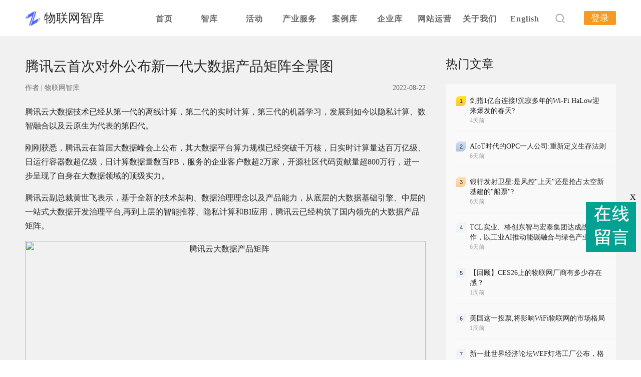

--- FILE ---
content_type: text/html; charset=UTF-8
request_url: https://www.iot101.com/news/4566.html
body_size: 8785
content:
<html>
<head>
<meta charset="utf-8">
<meta data-n-head="1" data-hid="keywords" name="keywords" content="腾讯,云,大数据">
<meta data-n-head="1" data-hid="description" name="description" content="算力规模突破千万核，腾讯云首次公布大数据产品全景图...">
<link rel="icon" href="https://www.iot101.com/favicon.ico">
<title>腾讯云首次对外公布新一代大数据产品矩阵全景图</title>
<link href="/static/css/chunk-vendors.61ee8d30.css" rel="stylesheet">
<link href="/static/css/app.3ea0d739.css" rel="stylesheet">
<link rel="stylesheet" type="text/css" href="/static/css/chunk-1f9a364c.6fbbbb91.css">
<link rel="stylesheet" type="text/css" href="/static/css/style1.css">

<meta content="width=device-width, initial-scale=1" name="viewport" />
    <!-- 主要css开始 -->
    <!--<link href="https://www.iot101.com/static/assets/icon/css/icon.css" rel="stylesheet" type="text/css" />
    <link href="https://www.iot101.com/static/assets/global/css/pc.css" rel="stylesheet" type="text/css" />-->
    <!-- 主要css结束 -->
    <!-- 风格css开始 -->
    
    <!-- 风格css结束 -->
    <!-- 系统懒人版js(所有自建模板引用) -->
    <script type="text/javascript">var is_mobile_cms = '';var web_dir = '/';</script>
    <script src="https://www.iot101.com/api/language/zh-cn/lang.js" type="text/javascript"></script>
    <script src="/static/assets/global/plugins/jquery.min.js" type="text/javascript"></script>
    <script src="/static/assets/js/cms.js" type="text/javascript"></script>
    <!-- 系统懒人版js结束 -->
    
</head>
<body>

<div id="app" style="display: block;">
  <script>
  var _hmt = _hmt || [];
  (function () {
    var hm = document.createElement("script");
    hm.src = "https://hm.baidu.com/hm.js?089057d60017d194f1b3de37e4054459";
    var s = document.getElementsByTagName("script")[0];
    s.parentNode.insertBefore(hm, s);
  })();
</script>
<script>
var _hmt = _hmt || [];
(function() {
  var hm = document.createElement("script");
  hm.src = "https://hm.baidu.com/hm.js?13c13029c64c7d3192c908e530c83daa";
  var s = document.getElementsByTagName("script")[0]; 
  s.parentNode.insertBefore(hm, s);
})();
</script>


<base target="_blank" />
<div class="header-box">
  <div class="header">
    <div class="logo-box" style="margin-right: 75px">
      <div class="logo">
        <a href="https://www.iot101.com/"><img src="https://www.iot101.com/uploadfile/202201/86f674788b8c118.png" /></a>
      </div>
      <a id="logo" href="https://www.iot101.com/">物联网智库</a>
    </div>

    <div class="nav-list">
      <div class="menu">
        <ul>
          <li><a class="hide" href="https://www.iot101.com/">首页</a></li>

                    <li>
            <a class="hide" href="http://www.z17e.com/zhiku">智库</a>

            <ul>
                          </ul>
          </li>
                    <li>
            <a class="hide" href="https://www.iot101.com/huod.html">活动</a>

            <ul>
                            <li><a href="https://www.iot101.com/zhiwudahui.html">数智大会</a></li>

                            <li><a href="https://www.iot101.com/zb.html">直播</a></li>

                            <li><a href="https://www.iot101.com/huiyi.html">会议</a></li>

                            <li><a href="https://www.iot101.com/zhanhui.html">展会</a></li>

                          </ul>
          </li>
                    <li>
            <a class="hide" href="http://www.z17e.com/chanye/">产业服务</a>

            <ul>
                            <li><a href="https://www.iot101.com/zwyjy.html">研究院</a></li>

                            <li><a href="https://www.iot101.com/zzw.html">智吱屋</a></li>

                            <li><a href="https://www.iot101.com/cytp.html">产业图谱</a></li>

                          </ul>
          </li>
                    <li>
            <a class="hide" href="https://www.iot101.com/anli.html">案例库</a>

            <ul>
                          </ul>
          </li>
                    <li>
            <a class="hide" href="https://www.iot101.com/qyk.html">企业库</a>

            <ul>
                          </ul>
          </li>
                    <li>
            <a class="hide" href="https://www.iot101.com/wzyy.html">网站运营</a>

            <ul>
                            <li><a href="https://www.iot101.com/wztg.html">网站托管</a></li>

                            <li><a href="https://www.iot101.com/tgdyy.html">推广代运营</a></li>

                            <li><a href="https://www.iot101.com/wzjs.html">网站建设</a></li>

                          </ul>
          </li>
                    <li>
            <a class="hide" href="http://www.z17e.com/about/">关于我们</a>

            <ul>
                            <li><a href="http://www.z17e.com/pages_18/">公司简介</a></li>

                            <li><a href="http://www.z17e.com/pages_19/">使命愿景</a></li>

                            <li><a href="http://www.z17e.com/pages_20/">发展历程</a></li>

                            <li><a href="http://www.z17e.com/pages_21/">荣誉奖项</a></li>

                            <li><a href="http://www.z17e.com/lianxi/">联系我们</a></li>

                            <li><a href="https://www.iot101.com/index.php?s=zmessage&c=zmessage&m=add">留言板</a></li>

                          </ul>
          </li>
          
          <li><a class="hide" href="http://gw.iot101.com/">English</a></li>
        </ul>
        <div class="clear"></div>
      </div>
    </div>

    <!--<div class="nav-list">
    <div class="nav"><a href="https://www.iot101.com/" class="top2"> 首页</a></div>
    <div class="nav"><a href="http://39.100.109.11/pages_22/" class="top2"> 智库</a></div>    
    <div class="nav"><a href="https://www.iot101.com/huod.html" class="top2"> 活动</a></div> 
    <div class="nav"><a href="https://www.iot101.com/zwyjy.html" class="top2"> 研究院</a></div> 
    <div class="nav"><a href="https://www.iot101.com/anli.html" class="top2"> 案例库</a></div> 
    <div class="nav"><a href="https://www.iot101.com/cytp.html" class="top2"> 产业图谱</a></div> 
    <div class="nav"><a href="https://www.iot101.com/qyk.html" class="top2"> 企业库</a></div> 
    <div class="nav"><a href="https://www.iot101.com/zzw.html" class="top2"> 智吱屋</a></div>  
    <div class="nav"><a href="http://gw.iot101.com/" class="top2"> English</a></div>

    <div  class="nav " ><a class='top2' href="http://www.z17e.com/about/"> 关于我们</a> </div>

    </div>-->

    <div class="search-box">
      <div onclick="showDiv()" class="search-icon">
        <div id="111" class="input-box" style="display: flex; align-items: center;">
          <i onmousedown="showDivz()" class="el-icon-close"></i>
          <div class="el-input">
            <form action="https://www.iot101.com/index.php" method="get" name="formsearch" style="margin-bottom: 0;">
              <input type="hidden" name="s" value="api" />
              <input type="hidden" name="c" value="api" />
              <input type="hidden" name="m" value="search" />
              <input type="hidden" name="dir" value="news" />

              <input type="text" name="keyword" placeholder="请输入关键词" class="el-input__inner" />
            </form>
          </div>
        </div>
      </div>

            <span><a class="top2" href="https://www.iot101.com/index.php?s=member" target="_self" style="background-color: #f59a23; color: #fff; padding: 4px 14px; border-radius: 3px">登录</a></span>
          </div>
  </div>
</div>
  <div  class="information-box">
    <div   class="acticle-box">
      <div  class="left-content">
        <div  class="title">腾讯云首次对外公布新一代大数据产品矩阵全景图</div>
        <div  class="sub-desc"><!----><span  class="anchor">作者 | <span  class="people">物联网智库</span></span><span  class="time">2022-08-22</span></div>
        <!---->
        <div  class="detail-box">
          <p>腾讯云大数据技术已经从第一代的离线计算，第二代的实时计算，第三代的机器学习，发展到如今以隐私计算、数智融合以及云原生为代表的第四代。</p><p>刚刚获悉，腾讯云在首届大数据峰会上公布，其大数据平台算力规模已经突破千万核，日实时计算量达百万亿级、日运行容器数超亿级，日计算数据量数百PB，服务的企业客户数超2万家，开源社区代码贡献量超800万行，进一步呈现了自身在大数据领域的顶级实力。</p><p>腾讯云副总裁黄世飞表示，基于全新的技术架构、数据治理理念以及产品能力，从底层的大数据基础引擎、中层的一站式大数据开发治理平台,再到上层的智能推荐、隐私计算和BI应用，腾讯云已经构筑了国内领先的大数据产品矩阵。</p><p style="text-align:center"><img src="//uploadfile/ueditor/image/202208/166115661753b621.jpg" title="腾讯云大数据产品矩阵" alt="腾讯云大数据产品矩阵" width="715" height="326"/></p><p style="text-align: center;">腾讯云大数据产品矩阵</p><h3>深化云原生能力，大数据基础产品开箱即用</h3><p>大数据与云原生技术的结合成为解决目前大数据技术门槛高、运维部署难度大等问题的最优解，企业在利用大数据过程中真正需要的是一套开箱即用的云原生产品服务。腾讯云大数据基于开源开放理念，以及内部单集群超万节点的大规模技术实践，沉淀了国内领先的企业级云原生大数据技术架构的构建能力。</p><p>弹性MapReduce (EMR)、Elasticsearch Service (ES)、云数据仓库CDW、数据湖计算DLC、流计算Oceanus、数据集成DateInLong等构成了腾讯云大数据基础产品的核心引擎。以EMR来说，基于云原生技术的安全、低成本、高可靠开源大数据计算框架，帮助客户构建可弹性扩展的企业级大数据技术架构，轻松应对 PB 级海量数据的价值挖掘挑战。数据湖计算DLC基于存算分离的产品架构，可以实现数据资产统一建设，帮助用户敏捷、低成本地管理和分析海量数据。</p><h3>基于全新治理理念，WeData全面升级</h3><p>全新升级的一站式大数据开发治理平台WeData，基于业内独创的 DataOps 数据开发模式, 通过协同、效率、一体三大核心优势, 实现了数据集成、数据资产、数据开发、数据服务等全方位的数据治理能力。凭借其基于开源、简单易用、安全稳定、降本增效的优势，腾讯云 WeData 能帮助企业大幅提升数据管理效率和数据质量, 为业务创造价值, 目前已经在企业级数据仓库构建、数据资产治理等场景中被广泛应用。</p><h3>大数据和AI融合，实现数据与业务闭环</h3><p>大数据和AI技术的融合不仅让大数据的运维、部署更加智能，还可以打通数据和业务智能化之间的阻隔，实现价值闭环。腾讯云大数据正在加速推进和自主研发的<a title="人工智能" href="https://www.iot101.com/news/3924.html" target="_blank">人工智能</a>平台Ti-One的紧密结合，让经过腾讯内部海量业务训练过的智能化真能融入大数据业务中。新一代智能推荐平台采用业界领先的AI技术和推荐算法，能够为信息流分类页推荐、短视频个性化推荐、信息流猜你喜欢等场景提供强大技术支撑。</p><p>为打破数据孤岛实现数据协同，全自研Angel PowerFL隐私计算框架和首创的基于Spark&nbsp;+&nbsp;MQ的隐私计算模式，为政务、金融、广告营销等众多行业提供了数据安全保障。凭借该技术，腾讯云大数据团队连续两年获得iDash世界隐私计算大赛冠军，安全性能领冠全球。</p><p>同时，腾讯云大数据BI产品，支持腾讯云上各类数据源、数据处理平台快速接入，拖拽式敏捷分析方式，让非技术人员可快速构建报表满足复杂业务分析需求。</p><p>值得一提的是，这些公有云上的大数据基础引擎、数据开发治理平台、智能推荐、隐私计算、BI等能力，也可以通过腾讯云大数据处理套件TBDS在私有云或非云化环境等比例获取。</p><p>腾讯云副总裁刘煜宏表示：“未来，腾讯云大数据还将在自适应计算架构、流批一体的实时湖仓、大数据‘自动驾驶平台’、云原生大数据等方向上进一步发力，携手合作伙伴，为客户提供更智能、更安全的大数据产品服务。在更加基础底层的编译器领域，我们将深入打造自主可控的数据科学编译器引擎，为上层的大数据产品发展提供强大的技术保障。”</p><p>本次峰会上，腾讯云大数据还首次对外宣布“智理无数，心中有数”的品牌理念。同时，为推动云原生大数据技术发展，共建云原生大数据生态，腾讯云联合英伟达、Elastic、StarRocks、Apache Alluxio、SelectDB等多家软硬件技术厂商与开源社区，共同发起成立云原生大数据技术生态联盟。</p>        </div>
        <!---->
        <div class="tags-box">
                        
            <div class="tag"> <a href="https://www.iot101.com/news/search/keyword-%E8%85%BE%E8%AE%AF.html" style="color: #696969;">腾讯</a></div>
            
            
            <div class="tag"> <a href="https://www.iot101.com/news/search/keyword-%E4%BA%91.html" style="color: #696969;">云</a></div>
            
            
            <div class="tag"> <a href="https://www.iot101.com/news/search/keyword-%E5%A4%A7%E6%95%B0%E6%8D%AE.html" style="color: #696969;">大数据</a></div>
            
            </div>
            <!--评论-->
<style>
    #dr_comment_list .ds-post img{width:24px;}
</style>
<div id="dr_module_comment_4566"></div><script type="text/javascript"> function dr_ajax_module_comment_4566(type, page) { var index = layer.load(2, { time: 10000 });$.ajax({type: "GET", url: "/index.php?s=news&c=comment&m=index&id=4566&&type="+type+"&page="+page+"&"+Math.random(), dataType:"jsonp", success: function (data) { layer.close(index); if (data.code) { $("#dr_module_comment_4566").html(data.msg); } else { dr_tips(0, data.msg); } }, error: function(HttpRequest, ajaxOptions, thrownError) { layer.closeAll(); var msg = HttpRequest.responseText;    } }); } dr_ajax_module_comment_4566(0, 1); </script>
       
        <div   class="interested-box">
          <div  class="title">您可能感兴趣</div>
          <div  class="list-box">


            <div  class="el-row" style="margin-left: -11px; margin-right: -11px;">

           

                       <div  class="el-col el-col-8" style="padding-left: 11px; padding-right: 11px;">
                <div  class="item-box">
                 <a href="https://www.iot101.com/guangao/6130.html"><div  class="item-img" style="background-image: url(/uploadfile/202208/c7a4e921243fb94.jpg);"></div></a>
                  <div  class="item-title">
                    <div  class="name"><a href="https://www.iot101.com/guangao/6130.html">搞懂物联网产业链其实很简单！《2023年中国AIoT产业全景图谱》重磅发布！</a></div>
                  </div>
                </div>
              </div>
                      <div  class="el-col el-col-8" style="padding-left: 11px; padding-right: 11px;">
                <div  class="item-box">
                 <a href="https://www.iot101.com/guangao/3841.html"><div  class="item-img" style="background-image: url(/uploadfile/202206/d586bed244a49c6.jpg);"></div></a>
                  <div  class="item-title">
                    <div  class="name"><a href="https://www.iot101.com/guangao/3841.html">2022挚物·AIoT产业领袖峰会【线上直播】</a></div>
                  </div>
                </div>
              </div>
        
                     <div  class="el-col el-col-8" style="padding-left: 11px; padding-right: 11px;">
                <div  class="item-box">
                  <a href="https://www.iot101.com/news/3152.html"><div  class="item-img" style="background-image: url(/uploadfile/202204/5672dea2810e494.jpg);"></div></a>
                  <div  class="item-title">
                    <div  class="name"><a href="https://www.iot101.com/news/3152.html">发布安全运营中心 亚马逊云科技联手德勤共保企业云上安全</a></div>
                  </div>
                </div>
              </div>
                      <div  class="el-col el-col-8" style="padding-left: 11px; padding-right: 11px;">
                <div  class="item-box">
                  <a href="https://www.iot101.com/news/8245.html"><div  class="item-img" style="background-image: url(/uploadfile/202206/6560f6c88583.jpg);"></div></a>
                  <div  class="item-title">
                    <div  class="name"><a href="https://www.iot101.com/news/8245.html">腾讯音频App企鹅FM宣布停运：上线刚8年</a></div>
                  </div>
                </div>
              </div>
                      <div  class="el-col el-col-8" style="padding-left: 11px; padding-right: 11px;">
                <div  class="item-box">
                  <a href="https://www.iot101.com/news/2272.html"><div  class="item-img" style="background-image: url(/uploadfile/202202/724462bc4f01ca6.jpg);"></div></a>
                  <div  class="item-title">
                    <div  class="name"><a href="https://www.iot101.com/news/2272.html">蓄势提升智慧园区，聚力百亿目标奋进（智慧园区标准规范）</a></div>
                  </div>
                </div>
              </div>
                      <div  class="el-col el-col-8" style="padding-left: 11px; padding-right: 11px;">
                <div  class="item-box">
                  <a href="https://www.iot101.com/news/4749.html"><div  class="item-img" style="background-image: url(/uploadfile/202209/733831431d68ffd.jpg);"></div></a>
                  <div  class="item-title">
                    <div  class="name"><a href="https://www.iot101.com/news/4749.html">全球5G物联网市场预计将迎来高速增长 </a></div>
                  </div>
                </div>
              </div>
        
            
            </div>
          </div>
        </div>
      </div>
      <div  class="right-content">
        <div   class="hot-articles-box">
          <div  class="title">热门文章</div>
          <div  class="acticles-list">

                      <div   class="hot-articles-item">
              <div  class="index-box rank1">1</div>
              <div  class="article-box">
                <div  class="title1"><a href="https://www.iot101.com/news/10171.html" id="remen">剑指1亿台连接!沉寂多年的Wi-Fi HaLow迎来爆发的春天?</a></div>
                <div  class="time">4天前</div>
              </div>
            </div>            <div   class="hot-articles-item">
              <div  class="index-box rank2">2</div>
              <div  class="article-box">
                <div  class="title1"><a href="https://www.iot101.com/news/10170.html" id="remen">AIoT时代的OPC一人公司:重新定义生存法则</a></div>
                <div  class="time">6天前</div>
              </div>
            </div>            <div   class="hot-articles-item">
              <div  class="index-box rank3">3</div>
              <div  class="article-box">
                <div  class="title1"><a href="https://www.iot101.com/news/10169.html" id="remen">银行发射卫星:是风控&quot;上天&quot;还是抢占太空新基建的&quot;船票&quot;?</a></div>
                <div  class="time">6天前</div>
              </div>
            </div>            <div   class="hot-articles-item">
              <div  class="index-box rank4">4</div>
              <div  class="article-box">
                <div  class="title1"><a href="https://www.iot101.com/news/10168.html" id="remen">TCL实业、格创东智与宏泰集团达成战略合作，以工业AI推动能碳融合与绿色产业落地</a></div>
                <div  class="time">6天前</div>
              </div>
            </div>            <div   class="hot-articles-item">
              <div  class="index-box rank5">5</div>
              <div  class="article-box">
                <div  class="title1"><a href="https://www.iot101.com/news/10167.html" id="remen">【回顾】CES26上的物联网厂商有多少存在感？</a></div>
                <div  class="time">1周前</div>
              </div>
            </div>            <div   class="hot-articles-item">
              <div  class="index-box rank6">6</div>
              <div  class="article-box">
                <div  class="title1"><a href="https://www.iot101.com/news/10166.html" id="remen">美国这一投票,将影响WiFi物联网的市场格局</a></div>
                <div  class="time">1周前</div>
              </div>
            </div>            <div   class="hot-articles-item">
              <div  class="index-box rank7">7</div>
              <div  class="article-box">
                <div  class="title1"><a href="https://www.iot101.com/news/10165.html" id="remen">新一批世界经济论坛WEF灯塔工厂公布，格创东智赋能某新能源企业入选</a></div>
                <div  class="time">1周前</div>
              </div>
            </div>            <div   class="hot-articles-item">
              <div  class="index-box rank8">8</div>
              <div  class="article-box">
                <div  class="title1"><a href="https://www.iot101.com/news/10164.html" id="remen">格创东智入选武汉市上市后备“金种子”企业</a></div>
                <div  class="time">1周前</div>
              </div>
            </div>            <div   class="hot-articles-item">
              <div  class="index-box rank9">9</div>
              <div  class="article-box">
                <div  class="title1"><a href="https://www.iot101.com/news/10163.html" id="remen">智能原生企业&quot;软骨病&quot;:为何主流叙事可能在误导整个智能产业?</a></div>
                <div  class="time">1周前</div>
              </div>
            </div>            <div   class="hot-articles-item">
              <div  class="index-box rank10">10</div>
              <div  class="article-box">
                <div  class="title1"><a href="https://www.iot101.com/news/10162.html" id="remen">物联网是2G退网最大阻力,破解移动通信&quot;四世同堂&quot;关键在于2G物联网迁移转网</a></div>
                <div  class="time">2周前</div>
              </div>
            </div>            <div   class="hot-articles-item">
              <div  class="index-box rank11">11</div>
              <div  class="article-box">
                <div  class="title1"><a href="https://www.iot101.com/news/10161.html" id="remen">34万㎡ 三展联动｜共建电子嵌入式×光芯融合新生态</a></div>
                <div  class="time">2周前</div>
              </div>
            </div>            <div   class="hot-articles-item">
              <div  class="index-box rank12">12</div>
              <div  class="article-box">
                <div  class="title1"><a href="https://www.iot101.com/news/10160.html" id="remen">智谱/MiniMax上市启示录:硬件的下一战是GEO(被AIoT智能体发现与信任)</a></div>
                <div  class="time">2周前</div>
              </div>
            </div>            <div   class="hot-articles-item">
              <div  class="index-box rank13">13</div>
              <div  class="article-box">
                <div  class="title1"><a href="https://www.iot101.com/news/10159.html" id="remen">物女皇深潜胶州&quot;灯塔&quot;:当一家硬核制造企业,决定把AI大模型塞进控制器</a></div>
                <div  class="time">2周前</div>
              </div>
            </div>            <div   class="hot-articles-item">
              <div  class="index-box rank14">14</div>
              <div  class="article-box">
                <div  class="title1"><a href="https://www.iot101.com/news/10158.html" id="remen">告别&quot;模型崇拜&quot;,拥抱&quot;AIoT智能体&quot;:透视《&quot;人工智能+制造&quot;专项行动》背后的产业变局</a></div>
                <div  class="time">2周前</div>
              </div>
            </div>            <div   class="hot-articles-item">
              <div  class="index-box rank15">15</div>
              <div  class="article-box">
                <div  class="title1"><a href="https://www.iot101.com/news/10157.html" id="remen">3-5个通用大模型,1000个工业智能体...国家八部门提出的这些数字意味着什么?</a></div>
                <div  class="time">2周前</div>
              </div>
            </div>            <div   class="hot-articles-item">
              <div  class="index-box rank16">16</div>
              <div  class="article-box">
                <div  class="title1"><a href="https://www.iot101.com/news/10156.html" id="remen">华润微电子与格创东智共建工业软件与AI创新中心</a></div>
                <div  class="time">3周前</div>
              </div>
            </div>            <div   class="hot-articles-item">
              <div  class="index-box rank17">17</div>
              <div  class="article-box">
                <div  class="title1"><a href="https://www.iot101.com/news/10155.html" id="remen">高通在CES 2026展示物理AI&quot;行动指南&quot;，迈向AIoT终局&quot;万物智行&quot;</a></div>
                <div  class="time">3周前</div>
              </div>
            </div>            <div   class="hot-articles-item">
              <div  class="index-box rank18">18</div>
              <div  class="article-box">
                <div  class="title1"><a href="https://www.iot101.com/news/10154.html" id="remen">马斯克量产脑机接口背后:一场被误读的&quot;工业物联网&quot;人机交互变革</a></div>
                <div  class="time">3周前</div>
              </div>
            </div>            <div   class="hot-articles-item">
              <div  class="index-box rank19">19</div>
              <div  class="article-box">
                <div  class="title1"><a href="https://www.iot101.com/news/10153.html" id="remen">星链卫星降低轨道高度运行,太空资源&quot;圈地运动&quot;进一步升级</a></div>
                <div  class="time">3周前</div>
              </div>
            </div>            <div   class="hot-articles-item">
              <div  class="index-box rank20">20</div>
              <div  class="article-box">
                <div  class="title1"><a href="https://www.iot101.com/news/10152.html" id="remen">高通Nakul CES 2026观点：物理AI正在走向规模化，机器人打开新空间</a></div>
                <div  class="time">3周前</div>
              </div>
            </div>


            
            <!----></div>
        </div>
        <div  class=""><!---->
          <div   class="next-acticle-box">
            <div  class="header"> <a href="https://www.iot101.com/news/4568.html">下一篇</a>
              <div  class="icon"></div>
            </div>
            <div  class="acticle-box" style="width:340px;padding:0px;">
              <div  class="title"><a href="https://www.iot101.com/news/4568.html">RFID再迎新机遇，室内高精度定位未来可期</a></div>
              <div  class="content">RFID再迎新机遇，室内高精度定位未来可期... </div>
              <div  class="date">2022-08-22</div>            </div>
          </div>
        </div>
      </div>
    </div>

    <div   class="contact-box">
      <div  class="el-dialog__wrapper" style="display: none;">
        <div role="dialog" aria-modal="true" aria-label="联系我们" class="el-dialog el-dialog--center" style="margin-top: 15vh; width: 540px;">
          <div class="el-dialog__header"><span class="el-dialog__title">联系我们</span><!----></div>
          <!---->
          <div class="el-dialog__footer"><span  class="dialog-footer">
            <button  type="button" class="el-button el-button--danger" style="width: 280px; height: 48px;"><!----><!----><span>知道了</span></button>
            </span></div>
        </div>
      </div>
    </div>
  </div>
 <div  class="footer-box">
    <div  class="desc-wrapper">
      <div  class="desc-box">智次方·物联网智库 —— <span  class="main">研究型智能产业服务平台</span></div>
    </div>
    <div  class="content-wrapper">
      <div  class="content-box">
        <div  class="left-box">
          <div class="logo" style="width: 100px; height: 100px;"></div>
        </div>
        <div  class="middle-box">
          <div  class="midItem">
            <div  class="title">关于智次方</div>
            <div  class="subtitle"><a  href="http://www.z17e.com/about/">关于我们</a></div>
            <div  class="subtitle"><a  href="http://www.z17e.com/about/#box">联系我们</a></div>
            <div  class="subtitle"><a  href="https://www.iot101.com/zzw.html">智吱屋</a></div>
          </div>
          <div  class="midItem">
            <div  class="title">友情链接</div>
                            <div  class="subtitle"><a  href="https://zhidx.com/">智东西</a></div>
                            <div  class="subtitle"><a  href="http://www.c114.com.cn/">C114通信网</a></div>
                            <div  class="subtitle"><a  href="https://www.zenfou.com/">怎否网</a></div>
                            <div  class="subtitle"><a  href="https://www.iteschina.com/">ITES深圳工业展</a></div>
                      </div>
          <div  class="midItem">
            <div  class="title"></div>
                            <div  class="subtitle"><a  href="https://www.cnbeta.com/">cnBeta</a></div>
                            <div  class="subtitle"><a  href="http://www.cenicloud.com/view">央企融通</a></div>
                            <div  class="subtitle"><a  href="https://www.geekbang.org/partner">极客邦科技</a></div>
                            <div  class="subtitle"><a  href="http://www.icar101.com/">智联车智库</a></div>
                      </div>
        </div>
        <div  class="right-box">
          <div  class="ercode-box">
            <div  class="ercode"></div>
          </div>
          <div  class="ercode-name">智吱屋小程序</div>
        </div>
      </div>
    </div>
    <div  class="record-wrapper">
      <div  class="record-box">
        <div  class="service">本站由 阿里云 提供计算与安全服务 违法和不良信息举报电话：010-88884220 举报邮箱：liuzong@zzw.com 网上有害信息举报</div>
        <div  class="record-list">
          <div  class="record1">©2022 北京英维塔科技有限公司 京ICP备16012223号-1</div>
          <div  class="record2">
            <div  class="icon"></div>
            <a  href="https://beian.miit.gov.cn" rel="nofollow">京ICP备16012223号</a></div>
          <div  class="right-msg">
            <div  class="logo"></div>
            智次方·物联网智库 —— <span  class="main">研究型智能产业服务平台</span></div>
        </div>
      </div>
    </div>
  </div>
</div>
   <script type="text/javascript">var is_mobile_cms = '';var web_dir = '/';</script>
    <script src="https://www.iot101.com/api/language/zh-cn/lang.js" type="text/javascript"></script>
    <script src="/static/assets/global/plugins/jquery.min.js" type="text/javascript"></script>
    <script src="/static/assets/js/cms.js" type="text/javascript"></script>
    <script type="application/javascript">
    $(function(){
        if (dr_is_mobile()) {
            // 移动端链接地址
            document.location.href = 'https://www.iot101.com/mobile/news/4566.html';
        }
    });
</script>
<script>
var _hmt = _hmt || [];
(function() {
  var hm = document.createElement("script");
  hm.src = "https://hm.baidu.com/hm.js?cf35f4ab2728cb0fc4bd0fe4a09a776b";
  var s = document.getElementsByTagName("script")[0]; 
  s.parentNode.insertBefore(hm, s);
})();
</script>
</div>

<style>
#app {
      display: none;
    }
</style>
<script>
    var ob = document.getElementById('111');
    function showDiv(){
           ob.style.zIndex="0";
    }
    function showDivz(){
    ob.style.zIndex="-2";
    }
    $.ajax({
        type: "GET",
        url:"/index.php?s=Api&c=tongji&m=hits&id=4566",
    });
</script>
<style>
    #placeHolderR{position: fixed;width: 100px;right: 10px;top: 386px;}
</style>

<div id="placeHolderR"><div style="text-align:right;cursor:pointer;" onclick="$('#placeHolderR').hide();">X</div><a href="https://www.iot101.com/index.php?s=zmessage&c=zmessage&m=add
" target="_blank"><img src="/static/images/lyb.jpg" alt="" border="0"></a></div>
</body>
<html>


--- FILE ---
content_type: text/html; charset=utf-8
request_url: https://www.iot101.com/index.php?s=news&c=comment&m=index&id=4566&&type=0&page=1&0.6401660584524804&callback=jQuery37108334370138633886_1770034050591&_=1770034050592
body_size: 2462
content:
jQuery37108334370138633886_1770034050591({"code":1,"msg":"<!--评论主体-->\n<link rel=\"stylesheet\" type=\"text/css\" href=\"/static/assets/comment/css/embed.css\" />\n<script type=\"text/javascript\">\n    var comment_url = '/index.php?s=news&c=comment&id=4566';\n    function dr_todo_ajax() {\n        dr_ajax_module_comment_4566(0, 1);\n    }\n</script>\n<script type=\"text/javascript\" src=\"/static/assets/comment/embed.js\"></script>\n<div id=\"ds-reset\">\n    <div class=\"ds-replybox\" id=\"dr_post_form\">\n        <form class=\"ds_form_post form\" method=\"post\" id=\"myform_comment\">\n            <input name=\"is_form\" type=\"hidden\" value=\"1\">\n<input name=\"is_admin\" type=\"hidden\" value=\"0\">\n<input name=\"is_tips\" type=\"hidden\" value=\"\">\n<input name=\"csrf_test_name\" type=\"hidden\" value=\"fa6c84c4d397a1323d8835241a11f7af\">\n            <style>\n                .ds-avatar-top { margin-top: 10px; }\n            </style>\n            <div class=\"ds-review\" id=\"dr_review_post\">\n                <ul>\n                                    </ul>\n            </div>\n            <div class=\"ds-clear\"></div>\n            \n            <a class=\"ds-avatar ds-avatar-top\" href=\"javascript:;\">\n                <img src=\"https://www.iot101.com/static/assets/images/avatar.png\">\n            </a>\n\n            <div class=\"ds-textarea-wrapper ds-rounded-top\">\n                <textarea class=\"J_CmFormField\" name=\"content\" placeholder=\"说点什么吧…\"></textarea>\n            </div>\n\n            <div class=\"ds-post-toolbar\">\n                <div class=\"ds-post-options ds-gradient-bg\"></div>\n                <button class=\"ds-post-button\" type=\"button\" onclick=\"dr_post_comment()\">提交</button>\n                <div class=\"ds-toolbar-buttons\">\n                    <!--<a class=\"ds-toolbar-button ds-add-emote\" onclick=\"dr_show_bq()\" title=\"插入表情\"></a>-->\n                </div>\n            </div>\n\n        </form>\n    </div>\n\n    <div class=\"ds-comments-info\">\n        <div class=\"ds-sort\">\n            <a class=\"ds-order-desc ds-current\" href=\"javascript:dr_ajax_module_comment_4566(0, 1);\">\n                默认\n            </a>\n            <a class=\"ds-order-asc \" href=\"javascript:dr_ajax_module_comment_4566(1, 1);\">\n                最早\n            </a>\n            <a class=\"ds-order-hot \" href=\"javascript:dr_ajax_module_comment_4566(2, 1);\">\n                最热\n            </a>\n            <a class=\"ds-order-hot \" href=\"javascript:dr_ajax_module_comment_4566(3, 1);\">\n                评分最高\n            </a>\n        </div>\n        <span class=\"ds-comment-count\">\n            <a class=\"ds-comments-tab-duoshuo ds-current\" href=\"javascript:void(0);\">\n                <span class=\"ds-highlight\">0</span>条\n            </a>\n\n        </span>\n    </div>\n\n    <ul id=\"dr_comment_list\" class=\"ds-comments\">\n\n            </ul>\n\n    <div class=\"ds-paginator\">\n        <div class=\"ds-border\"> </div>\n            </div>\n\n\n    <a name=\"respond\"></a>\n    <!--<div id=\"ds-smilies-tooltip\" style=\"width: 370px;display: none;\">-->\n    <!--    <div class=\"ds-smilies-container\">-->\n    <!--        <ul>-->\n    <!--            -->\n    <!--            <li>-->\n    <!--                <img src=\"https://www.iot101.com/static//assets/comment/emotions/dangao.gif\" alt=\"[dangao]\" title=\"[dangao]\">-->\n    <!--            </li>-->\n    <!--            -->\n    <!--            <li>-->\n    <!--                <img src=\"https://www.iot101.com/static//assets/comment/emotions/qiu.gif\" alt=\"[qiu]\" title=\"[qiu]\">-->\n    <!--            </li>-->\n    <!--            -->\n    <!--            <li>-->\n    <!--                <img src=\"https://www.iot101.com/static//assets/comment/emotions/fadou.gif\" alt=\"[fadou]\" title=\"[fadou]\">-->\n    <!--            </li>-->\n    <!--            -->\n    <!--            <li>-->\n    <!--                <img src=\"https://www.iot101.com/static//assets/comment/emotions/tiaopi.gif\" alt=\"[tiaopi]\" title=\"[tiaopi]\">-->\n    <!--            </li>-->\n    <!--            -->\n    <!--            <li>-->\n    <!--                <img src=\"https://www.iot101.com/static//assets/comment/emotions/fadai.gif\" alt=\"[fadai]\" title=\"[fadai]\">-->\n    <!--            </li>-->\n    <!--            -->\n    <!--            <li>-->\n    <!--                <img src=\"https://www.iot101.com/static//assets/comment/emotions/xinsui.gif\" alt=\"[xinsui]\" title=\"[xinsui]\">-->\n    <!--            </li>-->\n    <!--            -->\n    <!--            <li>-->\n    <!--                <img src=\"https://www.iot101.com/static//assets/comment/emotions/ruo.gif\" alt=\"[ruo]\" title=\"[ruo]\">-->\n    <!--            </li>-->\n    <!--            -->\n    <!--            <li>-->\n    <!--                <img src=\"https://www.iot101.com/static//assets/comment/emotions/jingkong.gif\" alt=\"[jingkong]\" title=\"[jingkong]\">-->\n    <!--            </li>-->\n    <!--            -->\n    <!--            <li>-->\n    <!--                <img src=\"https://www.iot101.com/static//assets/comment/emotions/quantou.gif\" alt=\"[quantou]\" title=\"[quantou]\">-->\n    <!--            </li>-->\n    <!--            -->\n    <!--            <li>-->\n    <!--                <img src=\"https://www.iot101.com/static//assets/comment/emotions/gangga.gif\" alt=\"[gangga]\" title=\"[gangga]\">-->\n    <!--            </li>-->\n    <!--            -->\n    <!--            <li>-->\n    <!--                <img src=\"https://www.iot101.com/static//assets/comment/emotions/da.gif\" alt=\"[da]\" title=\"[da]\">-->\n    <!--            </li>-->\n    <!--            -->\n    <!--            <li>-->\n    <!--                <img src=\"https://www.iot101.com/static//assets/comment/emotions/touxiao.gif\" alt=\"[touxiao]\" title=\"[touxiao]\">-->\n    <!--            </li>-->\n    <!--            -->\n    <!--            <li>-->\n    <!--                <img src=\"https://www.iot101.com/static//assets/comment/emotions/ciya.gif\" alt=\"[ciya]\" title=\"[ciya]\">-->\n    <!--            </li>-->\n    <!--            -->\n    <!--            <li>-->\n    <!--                <img src=\"https://www.iot101.com/static//assets/comment/emotions/liulei.gif\" alt=\"[liulei]\" title=\"[liulei]\">-->\n    <!--            </li>-->\n    <!--            -->\n    <!--            <li>-->\n    <!--                <img src=\"https://www.iot101.com/static//assets/comment/emotions/fendou.gif\" alt=\"[fendou]\" title=\"[fendou]\">-->\n    <!--            </li>-->\n    <!--            -->\n    <!--            <li>-->\n    <!--                <img src=\"https://www.iot101.com/static//assets/comment/emotions/kiss.gif\" alt=\"[kiss]\" title=\"[kiss]\">-->\n    <!--            </li>-->\n    <!--            -->\n    <!--            <li>-->\n    <!--                <img src=\"https://www.iot101.com/static//assets/comment/emotions/aoman.gif\" alt=\"[aoman]\" title=\"[aoman]\">-->\n    <!--            </li>-->\n    <!--            -->\n    <!--            <li>-->\n    <!--                <img src=\"https://www.iot101.com/static//assets/comment/emotions/kulou.gif\" alt=\"[kulou]\" title=\"[kulou]\">-->\n    <!--            </li>-->\n    <!--            -->\n    <!--            <li>-->\n    <!--                <img src=\"https://www.iot101.com/static//assets/comment/emotions/yueliang.gif\" alt=\"[yueliang]\" title=\"[yueliang]\">-->\n    <!--            </li>-->\n    <!--            -->\n    <!--            <li>-->\n    <!--                <img src=\"https://www.iot101.com/static//assets/comment/emotions/lenghan.gif\" alt=\"[lenghan]\" title=\"[lenghan]\">-->\n    <!--            </li>-->\n    <!--            -->\n    <!--            <li>-->\n    <!--                <img src=\"https://www.iot101.com/static//assets/comment/emotions/kun.gif\" alt=\"[kun]\" title=\"[kun]\">-->\n    <!--            </li>-->\n    <!--            -->\n    <!--            <li>-->\n    <!--                <img src=\"https://www.iot101.com/static//assets/comment/emotions/meng.gif\" alt=\"[meng]\" title=\"[meng]\">-->\n    <!--            </li>-->\n    <!--            -->\n    <!--            <li>-->\n    <!--                <img src=\"https://www.iot101.com/static//assets/comment/emotions/shenma.gif\" alt=\"[shenma]\" title=\"[shenma]\">-->\n    <!--            </li>-->\n    <!--            -->\n    <!--            <li>-->\n    <!--                <img src=\"https://www.iot101.com/static//assets/comment/emotions/peifu.gif\" alt=\"[peifu]\" title=\"[peifu]\">-->\n    <!--            </li>-->\n    <!--            -->\n    <!--            <li>-->\n    <!--                <img src=\"https://www.iot101.com/static//assets/comment/emotions/qinqin.gif\" alt=\"[qinqin]\" title=\"[qinqin]\">-->\n    <!--            </li>-->\n    <!--            -->\n    <!--            <li>-->\n    <!--                <img src=\"https://www.iot101.com/static//assets/comment/emotions/nanguo.gif\" alt=\"[nanguo]\" title=\"[nanguo]\">-->\n    <!--            </li>-->\n    <!--            -->\n    <!--            <li>-->\n    <!--                <img src=\"https://www.iot101.com/static//assets/comment/emotions/hufen.gif\" alt=\"[hufen]\" title=\"[hufen]\">-->\n    <!--            </li>-->\n    <!--            -->\n    <!--            <li>-->\n    <!--                <img src=\"https://www.iot101.com/static//assets/comment/emotions/shuai.gif\" alt=\"[shuai]\" title=\"[shuai]\">-->\n    <!--            </li>-->\n    <!--            -->\n    <!--            <li>-->\n    <!--                <img src=\"https://www.iot101.com/static//assets/comment/emotions/jingya.gif\" alt=\"[jingya]\" title=\"[jingya]\">-->\n    <!--            </li>-->\n    <!--            -->\n    <!--            <li>-->\n    <!--                <img src=\"https://www.iot101.com/static//assets/comment/emotions/cahan.gif\" alt=\"[cahan]\" title=\"[cahan]\">-->\n    <!--            </li>-->\n    <!--            -->\n    <!--            <li>-->\n    <!--                <img src=\"https://www.iot101.com/static//assets/comment/emotions/shengli.gif\" alt=\"[shengli]\" title=\"[shengli]\">-->\n    <!--            </li>-->\n    <!--            -->\n    <!--            <li>-->\n    <!--                <img src=\"https://www.iot101.com/static//assets/comment/emotions/qioudale.gif\" alt=\"[qioudale]\" title=\"[qioudale]\">-->\n    <!--            </li>-->\n    <!--            -->\n    <!--            <li>-->\n    <!--                <img src=\"https://www.iot101.com/static//assets/comment/emotions/cheer.gif\" alt=\"[cheer]\" title=\"[cheer]\">-->\n    <!--            </li>-->\n    <!--            -->\n    <!--            <li>-->\n    <!--                <img src=\"https://www.iot101.com/static//assets/comment/emotions/ketou.gif\" alt=\"[ketou]\" title=\"[ketou]\">-->\n    <!--            </li>-->\n    <!--            -->\n    <!--            <li>-->\n    <!--                <img src=\"https://www.iot101.com/static//assets/comment/emotions/shandian.gif\" alt=\"[shandian]\" title=\"[shandian]\">-->\n    <!--            </li>-->\n    <!--            -->\n    <!--            <li>-->\n    <!--                <img src=\"https://www.iot101.com/static//assets/comment/emotions/haqian.gif\" alt=\"[haqian]\" title=\"[haqian]\">-->\n    <!--            </li>-->\n    <!--            -->\n    <!--            <li>-->\n    <!--                <img src=\"https://www.iot101.com/static//assets/comment/emotions/jidong.gif\" alt=\"[jidong]\" title=\"[jidong]\">-->\n    <!--            </li>-->\n    <!--            -->\n    <!--            <li>-->\n    <!--                <img src=\"https://www.iot101.com/static//assets/comment/emotions/zaijian.gif\" alt=\"[zaijian]\" title=\"[zaijian]\">-->\n    <!--            </li>-->\n    <!--            -->\n    <!--            <li>-->\n    <!--                <img src=\"https://www.iot101.com/static//assets/comment/emotions/kafei.gif\" alt=\"[kafei]\" title=\"[kafei]\">-->\n    <!--            </li>-->\n    <!--            -->\n    <!--            <li>-->\n    <!--                <img src=\"https://www.iot101.com/static//assets/comment/emotions/love.gif\" alt=\"[love]\" title=\"[love]\">-->\n    <!--            </li>-->\n    <!--            -->\n    <!--            <li>-->\n    <!--                <img src=\"https://www.iot101.com/static//assets/comment/emotions/pizui.gif\" alt=\"[pizui]\" title=\"[pizui]\">-->\n    <!--            </li>-->\n    <!--            -->\n    <!--            <li>-->\n    <!--                <img src=\"https://www.iot101.com/static//assets/comment/emotions/huitou.gif\" alt=\"[huitou]\" title=\"[huitou]\">-->\n    <!--            </li>-->\n    <!--            -->\n    <!--            <li>-->\n    <!--                <img src=\"https://www.iot101.com/static//assets/comment/emotions/tiao.gif\" alt=\"[tiao]\" title=\"[tiao]\">-->\n    <!--            </li>-->\n    <!--            -->\n    <!--            <li>-->\n    <!--                <img src=\"https://www.iot101.com/static//assets/comment/emotions/liwu.gif\" alt=\"[liwu]\" title=\"[liwu]\">-->\n    <!--            </li>-->\n    <!--            -->\n    <!--            <li>-->\n    <!--                <img src=\"https://www.iot101.com/static//assets/comment/emotions/zhutou.gif\" alt=\"[zhutou]\" title=\"[zhutou]\">-->\n    <!--            </li>-->\n    <!--            -->\n    <!--            <li>-->\n    <!--                <img src=\"https://www.iot101.com/static//assets/comment/emotions/e.gif\" alt=\"[e]\" title=\"[e]\">-->\n    <!--            </li>-->\n    <!--            -->\n    <!--            <li>-->\n    <!--                <img src=\"https://www.iot101.com/static//assets/comment/emotions/qiang.gif\" alt=\"[qiang]\" title=\"[qiang]\">-->\n    <!--            </li>-->\n    <!--            -->\n    <!--            <li>-->\n    <!--                <img src=\"https://www.iot101.com/static//assets/comment/emotions/youtaiji.gif\" alt=\"[youtaiji]\" title=\"[youtaiji]\">-->\n    <!--            </li>-->\n    <!--            -->\n    <!--            <li>-->\n    <!--                <img src=\"https://www.iot101.com/static//assets/comment/emotions/zuohengheng.gif\" alt=\"[zuohengheng]\" title=\"[zuohengheng]\">-->\n    <!--            </li>-->\n    <!--            -->\n    <!--            <li>-->\n    <!--                <img src=\"https://www.iot101.com/static//assets/comment/emotions/huaixiao.gif\" alt=\"[huaixiao]\" title=\"[huaixiao]\">-->\n    <!--            </li>-->\n    <!--            -->\n    <!--            <li>-->\n    <!--                <img src=\"https://www.iot101.com/static//assets/comment/emotions/gouyin.gif\" alt=\"[gouyin]\" title=\"[gouyin]\">-->\n    <!--            </li>-->\n    <!--            -->\n    <!--            <li>-->\n    <!--                <img src=\"https://www.iot101.com/static//assets/comment/emotions/keai.gif\" alt=\"[keai]\" title=\"[keai]\">-->\n    <!--            </li>-->\n    <!--            -->\n    <!--            <li>-->\n    <!--                <img src=\"https://www.iot101.com/static//assets/comment/emotions/tiaosheng.gif\" alt=\"[tiaosheng]\" title=\"[tiaosheng]\">-->\n    <!--            </li>-->\n    <!--            -->\n    <!--            <li>-->\n    <!--                <img src=\"https://www.iot101.com/static//assets/comment/emotions/daku.gif\" alt=\"[daku]\" title=\"[daku]\">-->\n    <!--            </li>-->\n    <!--            -->\n    <!--            <li>-->\n    <!--                <img src=\"https://www.iot101.com/static//assets/comment/emotions/weiqu.gif\" alt=\"[weiqu]\" title=\"[weiqu]\">-->\n    <!--            </li>-->\n    <!--            -->\n    <!--            <li>-->\n    <!--                <img src=\"https://www.iot101.com/static//assets/comment/emotions/lanqiu.gif\" alt=\"[lanqiu]\" title=\"[lanqiu]\">-->\n    <!--            </li>-->\n    <!--            -->\n    <!--            <li>-->\n    <!--                <img src=\"https://www.iot101.com/static//assets/comment/emotions/zhemo.gif\" alt=\"[zhemo]\" title=\"[zhemo]\">-->\n    <!--            </li>-->\n    <!--            -->\n    <!--            <li>-->\n    <!--                <img src=\"https://www.iot101.com/static//assets/comment/emotions/xia.gif\" alt=\"[xia]\" title=\"[xia]\">-->\n    <!--            </li>-->\n    <!--            -->\n    <!--            <li>-->\n    <!--                <img src=\"https://www.iot101.com/static//assets/comment/emotions/fan.gif\" alt=\"[fan]\" title=\"[fan]\">-->\n    <!--            </li>-->\n    <!--            -->\n    <!--            <li>-->\n    <!--                <img src=\"https://www.iot101.com/static//assets/comment/emotions/yun.gif\" alt=\"[yun]\" title=\"[yun]\">-->\n    <!--            </li>-->\n    <!--            -->\n    <!--            <li>-->\n    <!--                <img src=\"https://www.iot101.com/static//assets/comment/emotions/youhengheng.gif\" alt=\"[youhengheng]\" title=\"[youhengheng]\">-->\n    <!--            </li>-->\n    <!--            -->\n    <!--            <li>-->\n    <!--                <img src=\"https://www.iot101.com/static//assets/comment/emotions/chong.gif\" alt=\"[chong]\" title=\"[chong]\">-->\n    <!--            </li>-->\n    <!--            -->\n    <!--            <li>-->\n    <!--                <img src=\"https://www.iot101.com/static//assets/comment/emotions/pijiu.gif\" alt=\"[pijiu]\" title=\"[pijiu]\">-->\n    <!--            </li>-->\n    <!--            -->\n    <!--            <li>-->\n    <!--                <img src=\"https://www.iot101.com/static//assets/comment/emotions/dajiao.gif\" alt=\"[dajiao]\" title=\"[dajiao]\">-->\n    <!--            </li>-->\n    <!--            -->\n    <!--            <li>-->\n    <!--                <img src=\"https://www.iot101.com/static//assets/comment/emotions/dao.gif\" alt=\"[dao]\" title=\"[dao]\">-->\n    <!--            </li>-->\n    <!--            -->\n    <!--            <li>-->\n    <!--                <img src=\"https://www.iot101.com/static//assets/comment/emotions/diaoxie.gif\" alt=\"[diaoxie]\" title=\"[diaoxie]\">-->\n    <!--            </li>-->\n    <!--            -->\n    <!--            <li>-->\n    <!--                <img src=\"https://www.iot101.com/static//assets/comment/emotions/liuhan.gif\" alt=\"[liuhan]\" title=\"[liuhan]\">-->\n    <!--            </li>-->\n    <!--            -->\n    <!--            <li>-->\n    <!--                <img src=\"https://www.iot101.com/static//assets/comment/emotions/haha.gif\" alt=\"[haha]\" title=\"[haha]\">-->\n    <!--            </li>-->\n    <!--            -->\n    <!--            <li>-->\n    <!--                <img src=\"https://www.iot101.com/static//assets/comment/emotions/xu.gif\" alt=\"[xu]\" title=\"[xu]\">-->\n    <!--            </li>-->\n    <!--            -->\n    <!--            <li>-->\n    <!--                <img src=\"https://www.iot101.com/static//assets/comment/emotions/zhuakuang.gif\" alt=\"[zhuakuang]\" title=\"[zhuakuang]\">-->\n    <!--            </li>-->\n    <!--            -->\n    <!--            <li>-->\n    <!--                <img src=\"https://www.iot101.com/static//assets/comment/emotions/zhuanquan.gif\" alt=\"[zhuanquan]\" title=\"[zhuanquan]\">-->\n    <!--            </li>-->\n    <!--            -->\n    <!--            <li>-->\n    <!--                <img src=\"https://www.iot101.com/static//assets/comment/emotions/no.gif\" alt=\"[no]\" title=\"[no]\">-->\n    <!--            </li>-->\n    <!--            -->\n    <!--            <li>-->\n    <!--                <img src=\"https://www.iot101.com/static//assets/comment/emotions/ok.gif\" alt=\"[ok]\" title=\"[ok]\">-->\n    <!--            </li>-->\n    <!--            -->\n    <!--            <li>-->\n    <!--                <img src=\"https://www.iot101.com/static//assets/comment/emotions/feiwen.gif\" alt=\"[feiwen]\" title=\"[feiwen]\">-->\n    <!--            </li>-->\n    <!--            -->\n    <!--            <li>-->\n    <!--                <img src=\"https://www.iot101.com/static//assets/comment/emotions/taiyang.gif\" alt=\"[taiyang]\" title=\"[taiyang]\">-->\n    <!--            </li>-->\n    <!--            -->\n    <!--            <li>-->\n    <!--                <img src=\"https://www.iot101.com/static//assets/comment/emotions/woshou.gif\" alt=\"[woshou]\" title=\"[woshou]\">-->\n    <!--            </li>-->\n    <!--            -->\n    <!--            <li>-->\n    <!--                <img src=\"https://www.iot101.com/static//assets/comment/emotions/zuqiu.gif\" alt=\"[zuqiu]\" title=\"[zuqiu]\">-->\n    <!--            </li>-->\n    <!--            -->\n    <!--            <li>-->\n    <!--                <img src=\"https://www.iot101.com/static//assets/comment/emotions/xigua.gif\" alt=\"[xigua]\" title=\"[xigua]\">-->\n    <!--            </li>-->\n    <!--            -->\n    <!--            <li>-->\n    <!--                <img src=\"https://www.iot101.com/static//assets/comment/emotions/hua.gif\" alt=\"[hua]\" title=\"[hua]\">-->\n    <!--            </li>-->\n    <!--            -->\n    <!--            <li>-->\n    <!--                <img src=\"https://www.iot101.com/static//assets/comment/emotions/tu.gif\" alt=\"[tu]\" title=\"[tu]\">-->\n    <!--            </li>-->\n    <!--            -->\n    <!--            <li>-->\n    <!--                <img src=\"https://www.iot101.com/static//assets/comment/emotions/tiaowu.gif\" alt=\"[tiaowu]\" title=\"[tiaowu]\">-->\n    <!--            </li>-->\n    <!--            -->\n    <!--            <li>-->\n    <!--                <img src=\"https://www.iot101.com/static//assets/comment/emotions/ma.gif\" alt=\"[ma]\" title=\"[ma]\">-->\n    <!--            </li>-->\n    <!--            -->\n    <!--            <li>-->\n    <!--                <img src=\"https://www.iot101.com/static//assets/comment/emotions/baiyan.gif\" alt=\"[baiyan]\" title=\"[baiyan]\">-->\n    <!--            </li>-->\n    <!--            -->\n    <!--            <li>-->\n    <!--                <img src=\"https://www.iot101.com/static//assets/comment/emotions/zhadan.gif\" alt=\"[zhadan]\" title=\"[zhadan]\">-->\n    <!--            </li>-->\n    <!--            -->\n    <!--            <li>-->\n    <!--                <img src=\"https://www.iot101.com/static//assets/comment/emotions/weixiao.gif\" alt=\"[weixiao]\" title=\"[weixiao]\">-->\n    <!--            </li>-->\n    <!--            -->\n    <!--            <li>-->\n    <!--                <img src=\"https://www.iot101.com/static//assets/comment/emotions/wen.gif\" alt=\"[wen]\" title=\"[wen]\">-->\n    <!--            </li>-->\n    <!--            -->\n    <!--            <li>-->\n    <!--                <img src=\"https://www.iot101.com/static//assets/comment/emotions/dabing.gif\" alt=\"[dabing]\" title=\"[dabing]\">-->\n    <!--            </li>-->\n    <!--            -->\n    <!--            <li>-->\n    <!--                <img src=\"https://www.iot101.com/static//assets/comment/emotions/xianwen.gif\" alt=\"[xianwen]\" title=\"[xianwen]\">-->\n    <!--            </li>-->\n    <!--            -->\n    <!--            <li>-->\n    <!--                <img src=\"https://www.iot101.com/static//assets/comment/emotions/shuijiao.gif\" alt=\"[shuijiao]\" title=\"[shuijiao]\">-->\n    <!--            </li>-->\n    <!--            -->\n    <!--            <li>-->\n    <!--                <img src=\"https://www.iot101.com/static//assets/comment/emotions/yongbao.gif\" alt=\"[yongbao]\" title=\"[yongbao]\">-->\n    <!--            </li>-->\n    <!--            -->\n    <!--            <li>-->\n    <!--                <img src=\"https://www.iot101.com/static//assets/comment/emotions/kelian.gif\" alt=\"[kelian]\" title=\"[kelian]\">-->\n    <!--            </li>-->\n    <!--            -->\n    <!--            <li>-->\n    <!--                <img src=\"https://www.iot101.com/static//assets/comment/emotions/pingpang.gif\" alt=\"[pingpang]\" title=\"[pingpang]\">-->\n    <!--            </li>-->\n    <!--            -->\n    <!--            <li>-->\n    <!--                <img src=\"https://www.iot101.com/static//assets/comment/emotions/danu.gif\" alt=\"[danu]\" title=\"[danu]\">-->\n    <!--            </li>-->\n    <!--            -->\n    <!--            <li>-->\n    <!--                <img src=\"https://www.iot101.com/static//assets/comment/emotions/geili.gif\" alt=\"[geili]\" title=\"[geili]\">-->\n    <!--            </li>-->\n    <!--            -->\n    <!--            <li>-->\n    <!--                <img src=\"https://www.iot101.com/static//assets/comment/emotions/wabi.gif\" alt=\"[wabi]\" title=\"[wabi]\">-->\n    <!--            </li>-->\n    <!--            -->\n    <!--            <li>-->\n    <!--                <img src=\"https://www.iot101.com/static//assets/comment/emotions/kuaikule.gif\" alt=\"[kuaikule]\" title=\"[kuaikule]\">-->\n    <!--            </li>-->\n    <!--            -->\n    <!--            <li>-->\n    <!--                <img src=\"https://www.iot101.com/static//assets/comment/emotions/zuotaiji.gif\" alt=\"[zuotaiji]\" title=\"[zuotaiji]\">-->\n    <!--            </li>-->\n    <!--            -->\n    <!--            <li>-->\n    <!--                <img src=\"https://www.iot101.com/static//assets/comment/emotions/tuzi.gif\" alt=\"[tuzi]\" title=\"[tuzi]\">-->\n    <!--            </li>-->\n    <!--            -->\n    <!--            <li>-->\n    <!--                <img src=\"https://www.iot101.com/static//assets/comment/emotions/bishi.gif\" alt=\"[bishi]\" title=\"[bishi]\">-->\n    <!--            </li>-->\n    <!--            -->\n    <!--            <li>-->\n    <!--                <img src=\"https://www.iot101.com/static//assets/comment/emotions/caidao.gif\" alt=\"[caidao]\" title=\"[caidao]\">-->\n    <!--            </li>-->\n    <!--            -->\n    <!--            <li>-->\n    <!--                <img src=\"https://www.iot101.com/static//assets/comment/emotions/dabian.gif\" alt=\"[dabian]\" title=\"[dabian]\">-->\n    <!--            </li>-->\n    <!--            -->\n    <!--            <li>-->\n    <!--                <img src=\"https://www.iot101.com/static//assets/comment/emotions/fanu.gif\" alt=\"[fanu]\" title=\"[fanu]\">-->\n    <!--            </li>-->\n    <!--            -->\n    <!--            <li>-->\n    <!--                <img src=\"https://www.iot101.com/static//assets/comment/emotions/guzhang.gif\" alt=\"[guzhang]\" title=\"[guzhang]\">-->\n    <!--            </li>-->\n    <!--            -->\n    <!--            <li>-->\n    <!--                <img src=\"https://www.iot101.com/static//assets/comment/emotions/se.gif\" alt=\"[se]\" title=\"[se]\">-->\n    <!--            </li>-->\n    <!--            -->\n    <!--            <li>-->\n    <!--                <img src=\"https://www.iot101.com/static//assets/comment/emotions/chajin.gif\" alt=\"[chajin]\" title=\"[chajin]\">-->\n    <!--            </li>-->\n    <!--            -->\n    <!--            <li>-->\n    <!--                <img src=\"https://www.iot101.com/static//assets/comment/emotions/bizui.gif\" alt=\"[bizui]\" title=\"[bizui]\">-->\n    <!--            </li>-->\n    <!--            -->\n    <!--            <li>-->\n    <!--                <img src=\"https://www.iot101.com/static//assets/comment/emotions/deyi.gif\" alt=\"[deyi]\" title=\"[deyi]\">-->\n    <!--            </li>-->\n    <!--            -->\n    <!--            <li>-->\n    <!--                <img src=\"https://www.iot101.com/static//assets/comment/emotions/ku.gif\" alt=\"[ku]\" title=\"[ku]\">-->\n    <!--            </li>-->\n    <!--            -->\n    <!--            <li>-->\n    <!--                <img src=\"https://www.iot101.com/static//assets/comment/emotions/huishou.gif\" alt=\"[huishou]\" title=\"[huishou]\">-->\n    <!--            </li>-->\n    <!--            -->\n    <!--            <li>-->\n    <!--                <img src=\"https://www.iot101.com/static//assets/comment/emotions/yinxian.gif\" alt=\"[yinxian]\" title=\"[yinxian]\">-->\n    <!--            </li>-->\n    <!--            -->\n    <!--            <li>-->\n    <!--                <img src=\"https://www.iot101.com/static//assets/comment/emotions/haixiu.gif\" alt=\"[haixiu]\" title=\"[haixiu]\">-->\n    <!--            </li>-->\n    <!--            -->\n    <!--        </ul>-->\n    <!--    </div>-->\n    <!--    <div id=\"ds-foot5\">-->\n    <!--        &nbsp;&nbsp;&nbsp;-->\n    <!--    </div>-->\n    <!--</div>-->\n</div>","data":[]})

--- FILE ---
content_type: text/css
request_url: https://www.iot101.com/static/css/style1.css
body_size: 49691
content:





/* IE/火狐滚动条样式 */

html{
	-ms-overflow-style:none;/* IE */
	scrollbar-width: none;/* 火狐 */
}


@font-face {
    font-family: element-icons;
    src: url([data-uri]) format("woff2"),url([data-uri]) format("woff");
    font-weight: 400;
    font-display: "auto";
    font-style: normal
}

.leftbanner {
    height: 380px;
    overflow: hidden;
}
.el-carousel__arrow {
    font-size: 24px;
    font-weight: 700;
    background: rgba(31,45,61,.51)
}

.img-box{
    width: 760px;
    height: 380px;
    background-size: cover;
    position: relative;
    cursor: pointer
}

.img-box .img{
    width: 760px;
    height: 380px;
    transform: scale(1);
    transition: all 1s
}

.img-box .img:hover {
    transform: scale(1.12);
    transition: all 1s
}

.img-box .img-title{
    width: 100%;
    padding: 20px 20px 40px;
    background: linear-gradient(-180deg,transparent,rgba(0,0,0,.65) 97%);
    position: absolute;
    left: 0;
    bottom: 0;
    box-sizing: border-box
}

.img-box .img-title .title{
    font-size: 20px;
    font-family: PingFangSC-Medium,PingFang SC;
    font-weight: 500;
    color: #fff;
    line-height: 28px;
    max-height: 56px;
    overflow: hidden;
    display: -webkit-box;
    -webkit-box-orient: vertical;
    -webkit-line-clamp: 2;
    word-break: break-all
}

.leftbanner .el-carousel__indicators--horizontal {
    left: 20px;
    bottom: 20px;
    transform: translateX(0)
}

.leftbanner .el-carousel__indicators--horizontal .el-carousel__indicator--horizontal {
    padding: 0 4px
}

.leftbanner .el-carousel__indicators--horizontal .el-carousel__indicator--horizontal .el-carousel__button {
    width: 8px;
    height: 8px;
    border-radius: 8px;
    background-color: hsla(0,0%,100%,.51)
}

.leftbanner .el-carousel__indicators--horizontal .el-carousel__indicator--horizontal.is-active .el-carousel__button {
    background-color: #d42a31
}



.banner_swiper-box {
    padding-bottom: 36px;
    overflow: hidden
}

.banner_swiper-box .banner_swiper {
    width: 1180px;
    margin: 0 auto;
    overflow: hidden
}

.banner_swiper-box .banner_swiper .banner-box {
    height: 480px;
    background-size: cover;
    position: relative;
    cursor: pointer
}

.banner_swiper-box .banner_swiper .banner-box .title-box {
    width: 100%;
    position: absolute;
    bottom: 0;
    left: 0;
    padding: 24px;
    box-sizing: border-box;
    background: linear-gradient(-180deg,transparent,rgba(0,0,0,.65) 97%)
}

.banner_swiper-box .banner_swiper .banner-box .title-box .type {
    width: 24px;
    height: 20px;
    font-size: 12px;
    font-family: PingFangSC-Semibold,PingFang SC;
    font-weight: 600;
    color: #fff;
    line-height: 20px;
    margin-bottom: 5px;
    background: #d42a31;
    padding: 0 6px
}

.banner_swiper-box .banner_swiper .banner-box .title-box .title {
    height: 36px;
    font-size: 24px;
    font-family: PingFangSC-Semibold,PingFang SC;
    font-weight: 600;
    color: #fff;
    line-height: 36px;
    overflow: hidden;
    text-overflow: ellipsis;
    white-space: nowrap
}

.banner_swiper-box .el-carousel__indicators {
    position: relative;
    text-align: center
}

.banner_swiper-box .el-carousel__indicators .el-carousel__indicator--horizontal {
    padding: 16px 4px
}

.banner_swiper-box .el-carousel__button {
    width: 60px !important;
    height: 8px !important;
    background-color: #d8d8d8
}

.banner_swiper-box .is-active .el-carousel__button {
    background-color: #d42a31
}

.activity-box .nav-list .nav a {
    color: #696969;
}
.activity-box .nav-list .nav.active a {
   color:  #272727
}
.header-box .header .nav-list{
  overflow: inherit;
}
.header-box .header .nav-list .nav.active a {
    color: #d42a31 !important;
}

/*首页左侧新闻*/
.report-item-box a,
.news-item-box a {
    color: #272727;
}
.tag-box .tag a,
.news-item-box .tag a,
.news-item-box .content a{ color: #696969;}
.news-item-box a:hover { color: #d42a31;}

/*tag*/
.tag-box .tag a:hover  {color: #f96868;}
/*.report-item-box a:hover {color: #fff;}*/
.report-item-box[data-v-29a452de]:hover a {color: #fff;}







.menu {
    width:100%; 
    margin:0; 
    margin:10px auto; padding-top:10px; 
    position: relative;
    height: calc(72px - 10px * 2 - 10px);
}

.menu ul {
padding:0;  
margin:0;
list-style-type: none;;
}

.menu ul li {
float:left; 
position:relative;
}

.menu ul li a, .menu ul li a:visited {

display:block; 
text-align:center; 
text-decoration:none; 
width:90px; 
height: 100%;
color:#696969; 

border-width:1px 1px 0 0;

line-height:35px; 
font-size:16px;
letter-spacing:1px;
 font-weight: bold;
}


.menu .hide li{
    float: left;

    width: 210px;
}

.menu ul li ul {
display: none;
}

.menu ul li:hover a {
color:#fff; 
background:#00A5FF;

width:90px;
	height:38px;

}

.menu ul li:hover ul {
display:block; z-index:10000;
position:absolute; 
top:38px; 
left:0; 
width:105px; 

}

.menu ul li:hover ul li {
border:1px solid #0066CC;

}

.menu ul li:hover ul li a {
   color:#fff;
    display: block;
    line-height: 35px;
     background: #087ab8;
	border-top:none
	display:inline;
	overflow:hidden
	float:left;
	
	width:88px;
	height:35px;
}

.menu ul li:hover ul li a:hover {
 color: #fff;
   background: #003366; 
}

.header-box .header{
    height: 72px;
    overflow: inherit;
}